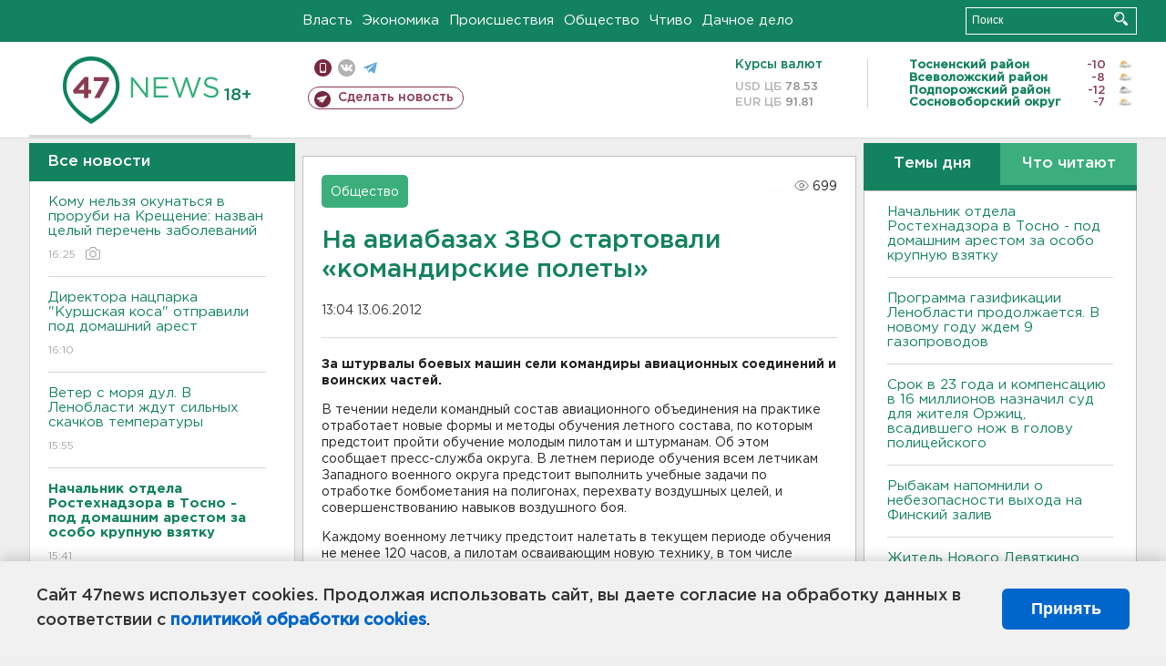

--- FILE ---
content_type: text/html; charset=UTF-8
request_url: https://47news.ru/who/collect/
body_size: 217
content:
{"status":"install","message":"","id":"55106","unique":0,"recordVisitInMemoryCache":true,"updateArticleStats":true,"nviews":699,"nviews_day":0,"nviews_today":0,"recordVisitUnique":true}

--- FILE ---
content_type: application/javascript
request_url: https://47news.ru/frontend/js/scripts.desktop.js?v=1.90.6
body_size: 2267
content:
/* ================================= E M B E D = C O M M O N = F U N C T I O N S ===================================== */

/* =================================================================================================================== */
var the_article = false;

var current_short_news_page = 2;
var timerMainBannerId;
var article_container_left = 0;

jQuery.fn.extend({
    ensureLoad: function (handler) {
        return this.each(function () {
            if (this.complete) {
                handler.call(this);
            } else {
                $(this).load(handler);
            }
        });
    }
});

$.ajaxSetup({
    cache: true
});

$(function () {
    if (document.getElementById('the_article')) {
        the_article = true;
    }

    initFancyBox();
    initPhotoSlider();

    let $commercialBanner = $(".topbanner_over_maindiv");
    let $greenhead = $('#greenhead');
    let commercialHeight = $commercialBanner.height();

    timerMainBannerId = setInterval(StyleMainBanner, 500); // баннероместо №701 (Сквозной фиксированный над меню в зелёном (100%x100px)

    setInterval(function () {
        if ($commercialBanner.height() !== commercialHeight) {
            commercialHeight = $commercialBanner.height();
        }
        setHeaderMargin(commercialHeight); // Её поведение тоже зависит от GLOBAL_FEATURE_GREENHEAD_SCROLLABLE (см)
    }, 100);

    setInterval(function () {
        let greenhead_height = $('#greenhead').height() || 0;
        let new_margin_top = GLOBAL_FEATURE_GREENHEAD_SCROLLABLE === true ? 0 : greenhead_height;
        $('#header').css('margin-top', `${new_margin_top}px`);

        leftColHeightSetter()
    }, 500);

    /*if (GLOBAL_FEATURE_GREENHEAD_SCROLLABLE == true) {
        $greenhead.css("position", "static");
        // $topbanner_over_maindiv.attr('style', $topbanner_over_maindiv.attr('style') + '; ' + 'max-height: 250px !important; position: static !important;');
        $topbanner_over_maindiv.attr('style', $topbanner_over_maindiv.attr('style') + '; ' + 'max-height: ' + GLOBAL_FEATURE_BANNERHEIGHT_701 + 'px !important; position: static !important; overflow: hidden');
    } else {
        $topbanner_over_maindiv.attr('style', $topbanner_over_maindiv.attr('style') + '; ' + 'max-height: ' + GLOBAL_FEATURE_BANNERHEIGHT_701 + 'px !important; position: fixed !important;');
        // $topbanner_over_maindiv.attr('style', $topbanner_over_maindiv.attr('style') + '; ' + 'max-height: 100px !important; position: fixed !important;');
    }*/

    $commercialBanner.attr('style', $commercialBanner.attr('style') + '; ' + 'max-height: ' + GLOBAL_FEATURE_BANNERHEIGHT_701 + 'px !important;');
    if (GLOBAL_FEATURE_GREENHEAD_SCROLLABLE == true) {
        $greenhead.css("position", "static");
        $commercialBanner.attr('style', $commercialBanner.attr('style') + '; ' + 'position: static !important; overflow: hidden');
    } else {
        $commercialBanner.attr('style', $commercialBanner.attr('style') + '; ' + 'position: fixed !important;');
    }


    let now = new Date();
    let eDay = (now.getDate() < 10) ? '0' + now.getDate() : now.getDate();
    let eMonth = (now.getMonth() < 9) ? '0' + (1 + now.getMonth()) : (1 + now.getMonth()); // месяцы в JS от 0 до 11

    /**
     * Дэйтпикер на странице/articles/
     */
    if ($('.articles-filter.calendar').length != 0) {
        let query = '';

        $('.articles-filter.calendar input').datepicker({
            dayNamesMin: ['Вс', 'Пн', 'Вт', 'Ср', 'Чт', 'Пт', 'Сб'],
            monthNames: ['Янв', 'Февр', 'Март', 'Апрель', 'Май', 'Июнь', 'Июль', 'Авг', 'Сент', 'Окт', 'Ноябрь', 'Дек'],
            monthNamesShort: ['Янв', 'Февр', 'Март', 'Апрель', 'Май', 'Июнь', 'Июль', 'Авг', 'Сент', 'Окт', 'Ноябрь', 'Дек'],
            firstDay: 1,
            dateFormat: 'yy-mm-dd',
            showOn: 'both',
            buttonImageOnly: true,
            buttonImage: '/frontend/images/icons/ico-calendar.png',
            changeMonth: true,
            changeYear: true,
            yearRange: '2005:',
            minDate: '2005-01-01',
            defaultDate: now.getFullYear() + '-' + (now.getMonth() + 1) + '-' + now.getDate(),
            maxDate: now.getFullYear() + '-' + (now.getMonth() + 1) + '-' + now.getDate(),
            onSelect: function (dateText, inst) {
                if (parseInt($('.articles-filter.calendar').attr('rid')) != 0) {
                    query = '?rid=' + parseInt($('.articles-filter.calendar').attr('rid')) + '&';
                } else if (parseInt($('.articles-filter.calendar').attr('did')) != 0) {
                    query = '?did=' + parseInt($('.articles-filter.calendar').attr('did')) + '&';
                }
                window.location.search = query + 'date=' + dateText;
            }
        });
    }

    if (/*document.getElementById('the_article')*/ true) {
        /*
        const the_article_width = 606;
        function findLeftId(element) {
            const rec = document.getElementById(element).getBoundingClientRect();
            return rec.left + window.scrollX;
        }
        article_container_left = findLeftId('the_article') /!*+ the_article_width*!/;
        $("#scroll_up_button").css('left', article_container_left);
        */

        let scroll_up_button = document.getElementById("scroll_up_button");

        const min_top_appear = 600;
        const max_top_appear = 1600;
        const diff_height_appear = max_top_appear - min_top_appear;

        // событие на scroll, показывающее кнопку
        document.addEventListener("scroll", function () {
            if (document.body.scrollTop > min_top_appear || document.documentElement.scrollTop > min_top_appear) {
                // плавное проявление появление элемента
                scroll_up_button.style.opacity = document.documentElement.scrollTop > max_top_appear ? "1" : ((document.documentElement.scrollTop - min_top_appear) / diff_height_appear).toString();
                scroll_up_button.style.display = "block";
            } else {
                scroll_up_button.style.display = "none";
            }
        });
        // эвент на событие клика по кнопке
        scroll_up_button.addEventListener("click", function (){
            window.scrollTo({
                top: 0,
                left: 0,
                behavior: "smooth"
            });
        });
    } // the_article

});

window.onload = function () {
    clearInterval(timerMainBannerId); // баннероместо №701 (Сквозной фиксированный над меню в зелёном (100%x100px)
}

$(document).on("click", "#short-news-load", function () {
    let rid = $(this).data("rid");
    let did = $(this).data("did");
    $.get("/articles/short/", {
        page: current_short_news_page,
        rid: rid,
        did: did
    }, function (data) {
        $(".short-news:last").after(data);
    });
    current_short_news_page++;
    if ($("div.paginator").length) {
        $("div.paginator").remove();
    }
    return false;
});




